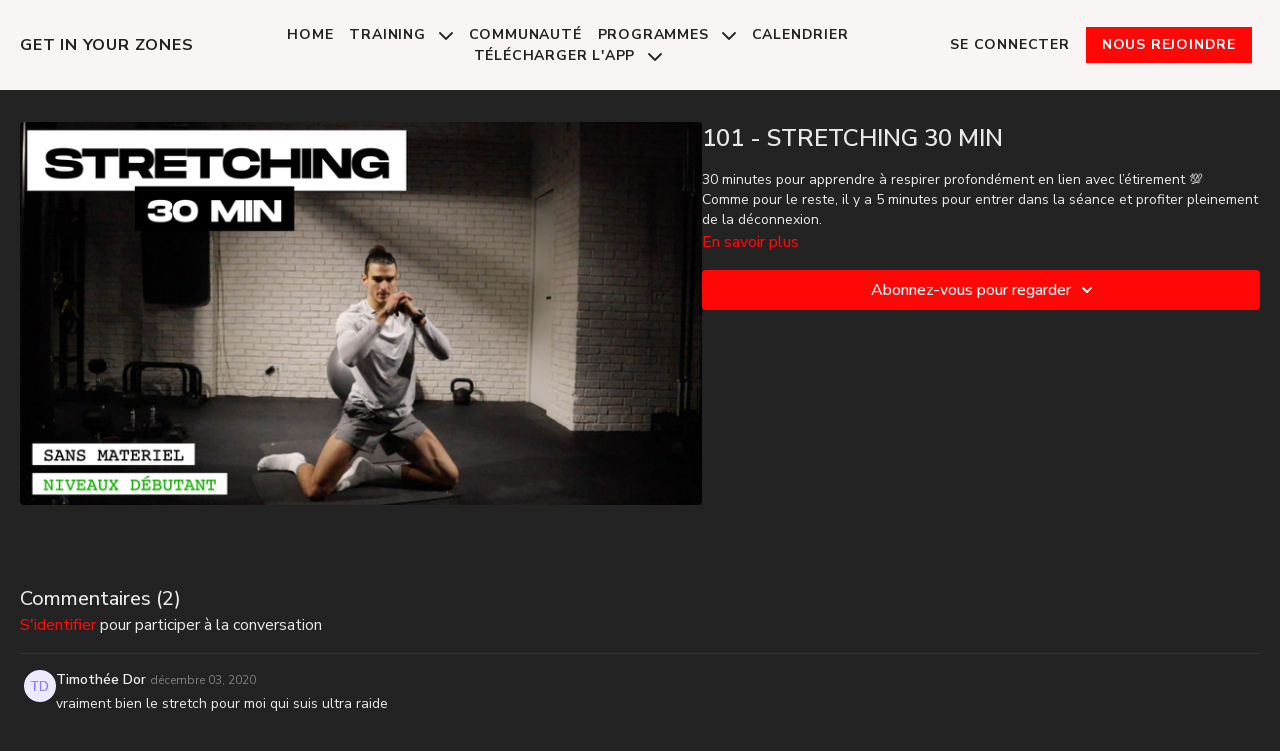

--- FILE ---
content_type: text/vnd.turbo-stream.html; charset=utf-8
request_url: https://getinyourzones.com/programs/stretching-30-011220mp4-1004ac.turbo_stream?playlist_position=sidebar&preview=false
body_size: -38
content:
<!DOCTYPE html><html><head><meta name="csrf-param" content="authenticity_token" />
<meta name="csrf-token" content="joOqnZsf_IEm1BSDCmRWQZ3yjzLYjRGebK8kwd-dVJiXQxBAcs5ccA25iggmqhF2Ibe_X70_Yeqd60UsVHRP1w" /></head><body><turbo-stream action="update" target="program_show"><template>
  <turbo-frame id="program_player">
      <turbo-frame id="program_content" src="/programs/stretching-30-011220mp4-1004ac/program_content?playlist_position=sidebar&amp;preview=false">
</turbo-frame></turbo-frame></template></turbo-stream></body></html>

--- FILE ---
content_type: text/vnd.turbo-stream.html; charset=utf-8
request_url: https://getinyourzones.com/programs/stretching-30-011220mp4-1004ac/program_content?playlist_position=sidebar&preview=false
body_size: 7666
content:
<turbo-stream action="update" target="program_content"><template><div class="hidden"
     data-controller="integrations"
     data-integrations-facebook-pixel-enabled-value="true"
     data-integrations-google-tag-manager-enabled-value="true"
     data-integrations-google-analytics-enabled-value="true"
>
  <span class="hidden"
        data-integrations-target="gTag"
        data-event="ViewContent"
        data-payload-attributes='["content_name"]'
        data-payload-values='[&quot;101 - STRETCHING 30 MIN&quot;]'
  ></span>
  <span class="hidden"
        data-integrations-target="fbPx"
        data-event="ViewContent"
        data-payload-attributes='["content_name"]'
        data-payload-values='[&quot;101 - STRETCHING 30 MIN&quot;]'
  ></span>
</div>

<div
  id="program-controller"
  class='container hotwired'
  data-controller="program program-details-modal"
  data-program-id="792081"
>
    
<ds-modal no-background="" size="small" with-close-icon id="more-details-modal" data-action="close->program-details-modal#closeDetailModal">
  <div class="bg-ds-default">
    <div class="p-6 pb-0 max-h-[calc(100vh-190px)] overflow-y-auto">
      <p class="text-ds-default text-ds-large-bold mb-4">101 - STRETCHING 30 MIN</p>
      <p class="text-ds-small-semi-bold-uppercase text-ds-muted mb-4">À propos</p>
      <div class="content-description text-ds-base-regular text-ds-default mb-6" data-program-details-modal-target="modalContent"></div>
      <div class="p-4 bg-ds-overlay flex flex-col gap-2 rounded overflow-x-auto">
          <div class="flex w-full gap-2">
            <div class="text-ds-small-medium text-ds-default w-[100px]">Durée</div>
            <div class="text-ds-micro-semi-bold text-ds-subtle bg-ds-inverted rounded px-1 pt-[0.15rem]">00:32:13</div>
          </div>
        <div class="flex w-full gap-2">
          <div class="text-ds-small-medium text-ds-default w-[100px]">Publié</div>
          <div class="text-ds-small-regular text-ds-default">décembre 2020</div>
        </div>
      </div>
    </div>
    <div class="text-right p-6 pt-2">
      <ds-button variant="primary" onclick="document.getElementById('more-details-modal').close()">Fermer</ds-button>
    </div>
  </div>
</ds-modal>

<div class="flex flex-col lg:flex-row gap-x-12 mb-6 lg:mb-0">
    <div class="h-full w-full lg:w-[55%] relative">
        <img
          src="https://alpha.uscreencdn.com/images/programs/792081/horizontal/11959_2Fcatalog_image_2F810106_2F6gw5vomQR9y5WGPHrCCB_Capture_20d_E2_80_99e_CC_81cran_202020-12-01_20a_CC_80_2023.19.23.png?auto=webp&width=700"
          srcset="https://alpha.uscreencdn.com/images/programs/792081/horizontal/11959_2Fcatalog_image_2F810106_2F6gw5vomQR9y5WGPHrCCB_Capture_20d_E2_80_99e_CC_81cran_202020-12-01_20a_CC_80_2023.19.23.png?auto=webp&width=700,
                  https://alpha.uscreencdn.com/images/programs/792081/horizontal/11959_2Fcatalog_image_2F810106_2F6gw5vomQR9y5WGPHrCCB_Capture_20d_E2_80_99e_CC_81cran_202020-12-01_20a_CC_80_2023.19.23.png?auto=webp&width=1050 2x"
          alt="101 - STRETCHING 30 MIN"
          class="aspect-video rounded h-auto w-full"
        >
    </div>
  <div id="program_about" class="w-full lg:w-[45%] lg:mb-5">
      <h1 class="text-ds-title-2-semi-bold mt-2 lg:mt-0">
        101 - STRETCHING 30 MIN
      </h1>
    <div class="mt-4 text-ds-small-regular">
      <div aria-expanded=true class="content-description line-clamp-3 max-h-[60px] xl:line-clamp-[7] xl:max-h-[140px] xl:aria-expanded:line-clamp-[11] xl:aria-expanded:max-h-[220px]" data-program-details-modal-target="description">
        <p>30 minutes pour apprendre à respirer profondément en lien avec l’étirement 💯</p><p>Comme pour le reste, il y a 5 minutes pour entrer dans la séance et profiter pleinement de la déconnexion.</p>
      </div>
      <ds-button variant="text" data-action="click->program-details-modal#openDetailModal" class="cursor-pointer">En savoir plus</ds-button>
    </div>
    <div class="mt-4 flex flex-col sm:flex-row gap-2 ">
            <ds-dropdown data-test="subscriptions-list" float="center" sm="float:left" class="w-full">
              <ds-button class="w-full" slot="control" variant="primary">
                  Abonnez-vous pour regarder
                <ds-icon slot="after" name="chevron-down"></ds-icon>
              </ds-button>
              <div
                slot="content"
                class="p-6 pt-4 w-screen max-w-screen-md sm:max-w-lg box-border sm:w-auto"
              >
                <p class="text-ds-small-regular mb-4">Choisissez un abonnement</p>
                  <a
                    href="/checkout/new?o=31026"
                    data-turbo-frame="_top"
                    class="mb-4 last:mb-0 rounded w-full border border-solid border-ds-default flex hover:opacity-70 transition-opacity"
                  >
                      <div class="h-[4rem] sm:h-[7rem] max-w-[112px] w-full sm:max-w-[192px] flex shrink-0">
                        <img class="h-full max-w-full max-h-full rounded-l mr-auto" src="https://alpha.uscreencdn.com/images/offer/31026/8.1737998522.png">
                      </div>
                    <div class="py-1 px-2 sm:px-3 sm:py-3 flex flex-col items-start justify-center w-full">
                      <p class="text-ds-tiny-bold-uppercase text-primary">
                        Chaque mois
                      </p>
                      <p class="!hidden sm:!block text-ds-tiny-regular mb-1 max-x-[2rem] overflow-hidden">
                        Premium | 1 mois
                      </p>
                        <div class="flex flex-col items-start">
                          <span class="text-ds-base-semi-bold">
                            7 jours d&#39;essai gratuit
                          </span>
                          <span class="text-ds-tiny-regular text-ds-muted sm:whitespace-nowrap">
                            €24,90/mois après la période d’essai
                          </span>
                        </div>
                    </div>
                  </a>
                  <a
                    href="/checkout/new?o=31667"
                    data-turbo-frame="_top"
                    class="mb-4 last:mb-0 rounded w-full border border-solid border-ds-default flex hover:opacity-70 transition-opacity"
                  >
                      <div class="h-[4rem] sm:h-[7rem] max-w-[112px] w-full sm:max-w-[192px] flex shrink-0">
                        <img class="h-full max-w-full max-h-full rounded-l mr-auto" src="https://alpha.uscreencdn.com/images/offer/31667/7.1737998474.png">
                      </div>
                    <div class="py-1 px-2 sm:px-3 sm:py-3 flex flex-col items-start justify-center w-full">
                      <p class="text-ds-tiny-bold-uppercase text-primary">
                        Chaque année
                      </p>
                      <p class="!hidden sm:!block text-ds-tiny-regular mb-1 max-x-[2rem] overflow-hidden">
                        Club | 12 mois
                      </p>
                        <span class="text-ds-base-semi-bold">
                          €299,00/an
                        </span>
                    </div>
                  </a>
              </div>
            </ds-dropdown>
    </div>
  </div>
</div>

    <div class="flex flex-wrap mt-20 w-full">
      <div class="w-full">
        <turbo-frame data-program-tabs-target="commentsContainer" class="community-page" id="program_comments" target="_top">
  <h3 class="comments-title font-medium text-xl">
    Commentaires
    (<turbo-frame id="video_792081_comments_count">2</turbo-frame>)
  </h3>
        <p class="pb-4">
            <a class="text-primary capitalize font-medium" href="/sign_in">s&#39;identifier</a> pour participer à la conversation
        </p>

    <div class="border-b border-ds-default"></div>

      <turbo-frame lazy="true" id="video_792081_comments_section" src="/contents/792081/comments">

        <ds-icon name="placeholders/comment"></ds-icon>
</turbo-frame></turbo-frame>
      </div>
    </div>
</div>


  <turbo-frame loading="lazy" id="program_related" src="/programs/stretching-30-011220mp4-1004ac/related" target="_top"></turbo-frame>

</template></turbo-stream>

--- FILE ---
content_type: text/html; charset=utf-8
request_url: https://getinyourzones.com/contents/792081/comments
body_size: 5798
content:
<turbo-frame id="video_792081_comments_section" target="_top">
  <turbo-frame data-controller="anchor" data-anchor="comments" id="video_792081_comments">
    <div id="comment_248181_wrapper">
  <div id="comment_248181" class="comment" data-comment-id="248181" data-controller="user-mentions">
    <div class="flex flex-row py-4 px-1">
      <div class="w-8 h-8 ltr:mr-2 rtl:ml-2 flex-shrink-0 z-[1]">
          <a href="/community/profiles/2944574">
            <ds-avatar
              url="https://www.gravatar.com/avatar/0bb85eedf0ab882a8fa2a4431dc66c9a?d=https%3A%2F%2Fui-avatars.com%2Fapi%2FTD%2F200%2FEDE9FF%2F886dfa%2F2%2F0.44"
              text="Timothée Dor"
              size="xs"
              class="w-8 h-8 absolute"
            ></ds-avatar>
</a>      </div>

      <div class="flex flex-col w-full" style="max-width: calc(100% - 2.5rem);">
        <div class="comment-internals relative">

          <div id="comment_248181_header">
  <div id="comment-header-248181">
    <div class="flex justify-between relative">
      <div class="flex items-center">
        <div class="font-semibold text-sm">
            <a data-turbo-frame="_top" class="profile-url text-ds-default" href="/community/profiles/2944574">Timothée Dor</a>
        </div>


        <div class="flex">
          <div class="text-xs text-ds-muted ml-1 mr-1">décembre 03, 2020</div>

        </div>
      </div>

      
    </div>
  </div>
</div>


          <div id="comment_248181_body">
  <div id="comment-body-248181" class="relative">
    <div
      data-controller="timestamp"
      class="text-sm mt-1 flex-grow-0 break-words comment-body !max-w-full"
      data-user-mentions-target="body"
      data-highlited-id="">
      vraiment bien le stretch pour moi qui suis ultra raide

    </div>


    
  </div>

</div>


          <div class="flex mt-2 items-center relative" data-block="post-controls" data-controller="turbo" style="min-height: 20px;">

            <turbo-frame id="comment_248181_likes">
              <div class="flex items-center text-sm likes-bar" style="line-height: 14px;"
  data-controller="users-liked"
  data-action="mouseenter->users-liked#loadUsersPreview mouseleave->users-liked#onMouseLeave"
  data-users-liked-load-users-url-value="/contents/792081/comments/248181/like"
  data-users-liked-likes-count-value="0"
  >

    <form class="b-form text-ds-muted" data-turbo-frame="comment_248181_likes" action="/contents/792081/comments/248181/like" accept-charset="UTF-8" method="post"><input type="hidden" name="authenticity_token" value="SBxqqn6W6gxo2YaTHfyxE8EKTLnWaSOrzG4gncca1PTfU_SqwqIN_LkpoP8zYxmKHpt2b_WBXp1-qHzeDWyFDA" autocomplete="off" />

      <button name="like" type="submit" class="w-full mr-2" disabled="disabled">
        <div class="flex items-center text-xs">
          <div class="mr-1 dark:text-gray-400 likes-counter">0</div>

          <ds-icon name='heart-outlined' size="18"></ds-icon>

        </div>
</button></form>
  
  
</div>

</turbo-frame>

          </div>

        </div>

          <turbo-frame id="comment_248181_replies"></turbo-frame>

        <turbo-frame data-controller="turbo" id="more_replies_link_248181"></turbo-frame>
      </div>
    </div>
  </div>
</div>
<div id="comment_247168_wrapper">
  <div id="comment_247168" class="comment" data-comment-id="247168" data-controller="user-mentions">
    <div class="flex flex-row py-4 px-1">
      <div class="w-8 h-8 ltr:mr-2 rtl:ml-2 flex-shrink-0 z-[1]">
          <a href="/community/profiles/2877911">
            <ds-avatar
              url="https://www.gravatar.com/avatar/9c6a4eb737f932999186fddba3b2fc52?d=https%3A%2F%2Fui-avatars.com%2Fapi%2FAG%2F200%2FFFE9EF%2Ffa6d91%2F2%2F0.44"
              text="Alexis Goudier"
              size="xs"
              class="w-8 h-8 absolute"
            ></ds-avatar>
</a>      </div>

      <div class="flex flex-col w-full" style="max-width: calc(100% - 2.5rem);">
        <div class="comment-internals relative">

          <div id="comment_247168_header">
  <div id="comment-header-247168">
    <div class="flex justify-between relative">
      <div class="flex items-center">
        <div class="font-semibold text-sm">
            <a data-turbo-frame="_top" class="profile-url text-ds-default" href="/community/profiles/2877911">Alexis Goudier</a>
        </div>


        <div class="flex">
          <div class="text-xs text-ds-muted ml-1 mr-1">décembre 02, 2020</div>

        </div>
      </div>

      
    </div>
  </div>
</div>


          <div id="comment_247168_body">
  <div id="comment-body-247168" class="relative">
    <div
      data-controller="timestamp"
      class="text-sm mt-1 flex-grow-0 break-words comment-body !max-w-full"
      data-user-mentions-target="body"
      data-highlited-id="">
      Super séance qui fait du bien !!! 
    </div>


    
  </div>

</div>


          <div class="flex mt-2 items-center relative" data-block="post-controls" data-controller="turbo" style="min-height: 20px;">

            <turbo-frame id="comment_247168_likes">
              <div class="flex items-center text-sm likes-bar" style="line-height: 14px;"
  data-controller="users-liked"
  data-action="mouseenter->users-liked#loadUsersPreview mouseleave->users-liked#onMouseLeave"
  data-users-liked-load-users-url-value="/contents/792081/comments/247168/like"
  data-users-liked-likes-count-value="0"
  >

    <form class="b-form text-ds-muted" data-turbo-frame="comment_247168_likes" action="/contents/792081/comments/247168/like" accept-charset="UTF-8" method="post"><input type="hidden" name="authenticity_token" value="wkkI8hRwem8FZr_69-M2W8obPJDZYhxg8TGA0Fc9zQR19DsMYrikcRRf-pUUxPuw0wiv9VxYrhmaJUgx1IBTzQ" autocomplete="off" />

      <button name="like" type="submit" class="w-full mr-2" disabled="disabled">
        <div class="flex items-center text-xs">
          <div class="mr-1 dark:text-gray-400 likes-counter">0</div>

          <ds-icon name='heart-outlined' size="18"></ds-icon>

        </div>
</button></form>
  
  
</div>

</turbo-frame>

          </div>

        </div>

          <turbo-frame id="comment_247168_replies"></turbo-frame>

        <turbo-frame data-controller="turbo" id="more_replies_link_247168"></turbo-frame>
      </div>
    </div>
  </div>
</div>


    <p class="hidden only:!block pt-4 text-ds-muted">Aucun commentaire pour l&#39;instant</p>
</turbo-frame>
</turbo-frame>